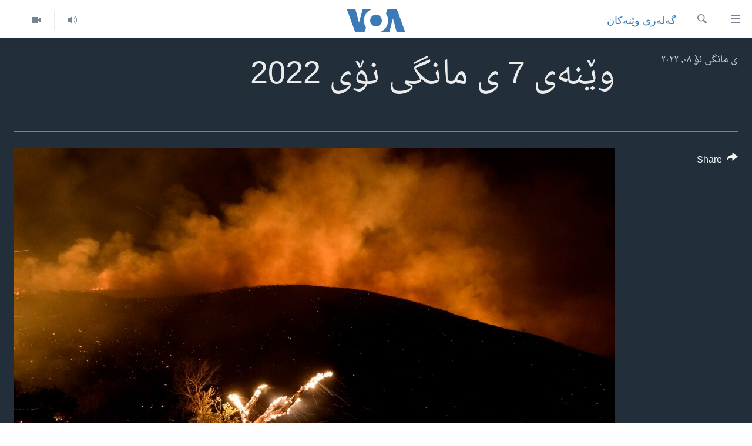

--- FILE ---
content_type: text/html; charset=utf-8
request_url: https://www.dengiamerika.com/a/september-7-2022-day-in-photos/6736322/p1.html
body_size: 10118
content:

<!DOCTYPE html>
<html lang="ku" dir="rtl" class="no-js">
<head>
<link href="/Content/responsive/VOA/ku-CKB/VOA-ku-CKB.css?&amp;av=0.0.0.0&amp;cb=306" rel="stylesheet"/>
<script src="https://tags.dengiamerika.com/voa-pangea/prod/utag.sync.js"></script> <script type='text/javascript' src='https://www.youtube.com/iframe_api' async></script>
<script type="text/javascript">
//a general 'js' detection, must be on top level in <head>, due to CSS performance
document.documentElement.className = "js";
var cacheBuster = "306";
var appBaseUrl = "/";
var imgEnhancerBreakpoints = [0, 144, 256, 408, 650, 1023, 1597];
var isLoggingEnabled = false;
var isPreviewPage = false;
var isLivePreviewPage = false;
if (!isPreviewPage) {
window.RFE = window.RFE || {};
window.RFE.cacheEnabledByParam = window.location.href.indexOf('nocache=1') === -1;
const url = new URL(window.location.href);
const params = new URLSearchParams(url.search);
// Remove the 'nocache' parameter
params.delete('nocache');
// Update the URL without the 'nocache' parameter
url.search = params.toString();
window.history.replaceState(null, '', url.toString());
} else {
window.addEventListener('load', function() {
const links = window.document.links;
for (let i = 0; i < links.length; i++) {
links[i].href = '#';
links[i].target = '_self';
}
})
}
var pwaEnabled = false;
var swCacheDisabled;
</script>
<meta charset="utf-8" />
<title>وێنەی 7 ی مانگی نۆی 2022</title>
<meta name="description" content=" - page ١" />
<meta name="keywords" content="گه‌له‌ری وێنه‌کان" />
<meta name="viewport" content="width=device-width, initial-scale=1.0" />
<meta http-equiv="X-UA-Compatible" content="IE=edge" />
<meta name="robots" content="max-image-preview:large"><meta property="fb:pages" content="274466905875" />
<meta name="msvalidate.01" content="3286EE554B6F672A6F2E608C02343C0E" />
<link href="https://www.voanews.com/a/september-7-2022-day-in-photos/6735170.html" rel="canonical" />
<meta name="apple-mobile-web-app-title" content="VOA" />
<meta name="apple-mobile-web-app-status-bar-style" content="black" />
<meta name="apple-itunes-app" content="app-id=632618796, app-argument=//6736322.rtl" />
<meta content="وێنەی 7 ی مانگی نۆی 2022" property="og:title" />
<meta content="article" property="og:type" />
<meta content="https://www.dengiamerika.com/a/september-7-2022-day-in-photos/6736322.html" property="og:url" />
<meta content="Voice of America" property="og:site_name" />
<meta content="https://www.facebook.com/VOAKurdish/" property="article:publisher" />
<meta content="https://gdb.voanews.com/00eb0000-0aff-0242-04d4-08da90f6faa8_cx0_cy10_cw0_w1200_h630.jpg" property="og:image" />
<meta content="1200" property="og:image:width" />
<meta content="630" property="og:image:height" />
<meta content="1335864623160936" property="fb:app_id" />
<meta content="gallery" name="twitter:card" />
<meta content="@VOAKurdish" name="twitter:site" />
<meta content="https://gdb.voanews.com/00eb0000-0aff-0242-04d4-08da90f6faa8_cx0_cy10_cw0_w1200_h630.jpg" name="twitter:image" />
<meta content="وێنەی 7 ی مانگی نۆی 2022" name="twitter:title" />
<meta content="" name="twitter:description" />
<link rel="amphtml" href="https://www.dengiamerika.com/amp/september-7-2022-day-in-photos/6736322.html" />
<script type="application/ld+json">{"articleSection":"گه‌له‌ری وێنه‌کان","isAccessibleForFree":true,"headline":"وێنەی 7 ی مانگی نۆی 2022","inLanguage":"ku-CKB","keywords":"گه‌له‌ری وێنه‌کان","author":{"@type":"Person","name":"VOA"},"datePublished":"2022-09-08 12:33:51Z","dateModified":"2022-09-08 12:33:51Z","publisher":{"logo":{"width":512,"height":220,"@type":"ImageObject","url":"https://www.dengiamerika.com/Content/responsive/VOA/ku-CKB/img/logo.png"},"@type":"NewsMediaOrganization","url":"https://www.dengiamerika.com","sameAs":["https://www.facebook.com/VOAKurdish/","https://twitter.com/VOAKurdish","https://www.youtube.com/c/VOAKurdish","https://www.instagram.com/voakurdish/"],"name":"دەنگی ئەمەریکا | Dengî Amerîka | VOA Kurdish","alternateName":""},"@context":"https://schema.org","@type":"NewsArticle","mainEntityOfPage":"https://www.dengiamerika.com/a/september-7-2022-day-in-photos/6736322.html","url":"https://www.dengiamerika.com/a/september-7-2022-day-in-photos/6736322.html","description":"","image":{"width":1080,"height":608,"@type":"ImageObject","url":"https://gdb.voanews.com/00eb0000-0aff-0242-04d4-08da90f6faa8_cx0_cy10_cw0_w1080_h608.jpg"},"name":"وێنەی 7 ی مانگی نۆی 2022"}</script>
<script src="/Scripts/responsive/infographics.b?v=dVbZ-Cza7s4UoO3BqYSZdbxQZVF4BOLP5EfYDs4kqEo1&amp;av=0.0.0.0&amp;cb=306"></script>
<script src="/Scripts/responsive/loader.b?v=Q26XNwrL6vJYKjqFQRDnx01Lk2pi1mRsuLEaVKMsvpA1&amp;av=0.0.0.0&amp;cb=306"></script>
<link rel="icon" type="image/svg+xml" href="/Content/responsive/VOA/img/webApp/favicon.svg" />
<link rel="alternate icon" href="/Content/responsive/VOA/img/webApp/favicon.ico" />
<link rel="apple-touch-icon" sizes="152x152" href="/Content/responsive/VOA/img/webApp/ico-152x152.png" />
<link rel="apple-touch-icon" sizes="144x144" href="/Content/responsive/VOA/img/webApp/ico-144x144.png" />
<link rel="apple-touch-icon" sizes="114x114" href="/Content/responsive/VOA/img/webApp/ico-114x114.png" />
<link rel="apple-touch-icon" sizes="72x72" href="/Content/responsive/VOA/img/webApp/ico-72x72.png" />
<link rel="apple-touch-icon-precomposed" href="/Content/responsive/VOA/img/webApp/ico-57x57.png" />
<link rel="icon" sizes="192x192" href="/Content/responsive/VOA/img/webApp/ico-192x192.png" />
<link rel="icon" sizes="128x128" href="/Content/responsive/VOA/img/webApp/ico-128x128.png" />
<meta name="msapplication-TileColor" content="#ffffff" />
<meta name="msapplication-TileImage" content="/Content/responsive/VOA/img/webApp/ico-144x144.png" />
<link rel="alternate" type="application/rss+xml" title="VOA - Top Stories [RSS]" href="/api/" />
<link rel="sitemap" type="application/rss+xml" href="/sitemap.xml" />
</head>
<body class=" nav-no-loaded cc_theme pg-media pg-photoblog js-category-to-nav nojs-images ">
<script type="text/javascript" >
var analyticsData = {url:"https://www.dengiamerika.com/a/september-7-2022-day-in-photos/6736322.html",property_id:"471",article_uid:"6736322",page_title:"وێنەی 7 ی مانگی نۆی 2022",page_type:"photo gallery",content_type:"photo",subcontent_type:"photo gallery",last_modified:"2022-09-08 12:33:51Z",pub_datetime:"2022-09-08 12:33:51Z",pub_year:"2022",pub_month:"09",pub_day:"08",pub_hour:"12",pub_weekday:"Thursday",section:"گه‌له‌ری وێنه‌کان",english_section:"photo-galleries",byline:"",categories:"photo-galleries",domain:"www.dengiamerika.com",language:"Kurdish",language_service:"VOA Kurdish",platform:"web",copied:"yes",copied_article:"6735170|415|VOA - English|2022-09-07",copied_title:"September 7, 2022",runs_js:"Yes",cms_release:"8.44.0.0.306",enviro_type:"prod",slug:"september-7-2022-day-in-photos",entity:"VOA",short_language_service:"KRDS",platform_short:"W",page_name:"وێنەی 7 ی مانگی نۆی 2022"};
</script>
<noscript><iframe src="https://www.googletagmanager.com/ns.html?id=GTM-N8MP7P" height="0" width="0" style="display:none;visibility:hidden"></iframe></noscript><script type="text/javascript" data-cookiecategory="analytics">
var gtmEventObject = Object.assign({}, analyticsData, {event: 'page_meta_ready'});window.dataLayer = window.dataLayer || [];window.dataLayer.push(gtmEventObject);
if (top.location === self.location) { //if not inside of an IFrame
var renderGtm = "true";
if (renderGtm === "true") {
(function(w,d,s,l,i){w[l]=w[l]||[];w[l].push({'gtm.start':new Date().getTime(),event:'gtm.js'});var f=d.getElementsByTagName(s)[0],j=d.createElement(s),dl=l!='dataLayer'?'&l='+l:'';j.async=true;j.src='//www.googletagmanager.com/gtm.js?id='+i+dl;f.parentNode.insertBefore(j,f);})(window,document,'script','dataLayer','GTM-N8MP7P');
}
}
</script>
<!--Analytics tag js version start-->
<script type="text/javascript" data-cookiecategory="analytics">
var utag_data = Object.assign({}, analyticsData, {});
if(typeof(TealiumTagFrom)==='function' && typeof(TealiumTagSearchKeyword)==='function') {
var utag_from=TealiumTagFrom();var utag_searchKeyword=TealiumTagSearchKeyword();
if(utag_searchKeyword!=null && utag_searchKeyword!=='' && utag_data["search_keyword"]==null) utag_data["search_keyword"]=utag_searchKeyword;if(utag_from!=null && utag_from!=='') utag_data["from"]=TealiumTagFrom();}
if(window.top!== window.self&&utag_data.page_type==="snippet"){utag_data.page_type = 'iframe';}
try{if(window.top!==window.self&&window.self.location.hostname===window.top.location.hostname){utag_data.platform = 'self-embed';utag_data.platform_short = 'se';}}catch(e){if(window.top!==window.self&&window.self.location.search.includes("platformType=self-embed")){utag_data.platform = 'cross-promo';utag_data.platform_short = 'cp';}}
(function(a,b,c,d){ a="https://tags.dengiamerika.com/voa-pangea/prod/utag.js"; b=document;c="script";d=b.createElement(c);d.src=a;d.type="text/java"+c;d.async=true; a=b.getElementsByTagName(c)[0];a.parentNode.insertBefore(d,a); })();
</script>
<!--Analytics tag js version end-->
<!-- Analytics tag management NoScript -->
<noscript>
<img style="position: absolute; border: none;" src="https://ssc.dengiamerika.com/b/ss/bbgprod,bbgentityvoa/1/G.4--NS/1111976719?pageName=voa%3akrds%3aw%3aphoto%20gallery%3a%d9%88%db%8e%d9%86%db%95%db%8c%207%20%db%8c%20%d9%85%d8%a7%d9%86%da%af%db%8c%20%d9%86%db%86%db%8c%202022&amp;c6=%d9%88%db%8e%d9%86%db%95%db%8c%207%20%db%8c%20%d9%85%d8%a7%d9%86%da%af%db%8c%20%d9%86%db%86%db%8c%202022&amp;v36=8.44.0.0.306&amp;v6=D=c6&amp;g=https%3a%2f%2fwww.dengiamerika.com%2fa%2fseptember-7-2022-day-in-photos%2f6736322.html&amp;c1=D=g&amp;v1=D=g&amp;events=event1&amp;c16=voa%20kurdish&amp;v16=D=c16&amp;c5=photo-galleries&amp;v5=D=c5&amp;ch=%da%af%d9%87%e2%80%8c%d9%84%d9%87%e2%80%8c%d8%b1%db%8c%20%d9%88%db%8e%d9%86%d9%87%e2%80%8c%da%a9%d8%a7%d9%86&amp;c15=kurdish&amp;v15=D=c15&amp;c4=photo&amp;v4=D=c4&amp;c14=6736322&amp;v14=D=c14&amp;v20=no&amp;c17=web&amp;v17=D=c17&amp;mcorgid=518abc7455e462b97f000101%40adobeorg&amp;server=www.dengiamerika.com&amp;pageType=D=c4&amp;ns=bbg&amp;v29=D=server&amp;v25=voa&amp;v30=471&amp;v105=D=User-Agent " alt="analytics" width="1" height="1" /></noscript>
<!-- End of Analytics tag management NoScript -->
<!--*** Accessibility links - For ScreenReaders only ***-->
<section>
<div class="sr-only">
<h2>Accessibility links</h2>
<ul>
<li><a href="#content" data-disable-smooth-scroll="1">به‌ره‌و سه‌ره‌کی</a></li>
<li><a href="#navigation" data-disable-smooth-scroll="1">به‌ره‌و لیستی سه‌ره‌کی</a></li>
<li><a href="#txtHeaderSearch" data-disable-smooth-scroll="1">به‌ره‌و به‌شی گه‌ڕان</a></li>
</ul>
</div>
</section>
<div dir="rtl">
<div id="page">
<aside>
<div class="c-lightbox overlay-modal">
<div class="c-lightbox__intro">
<h2 class="c-lightbox__intro-title"></h2>
<button class="btn btn--rounded c-lightbox__btn c-lightbox__intro-next" title="پاش">
<span class="ico ico--rounded ico-chevron-forward"></span>
<span class="sr-only">پاش</span>
</button>
</div>
<div class="c-lightbox__nav">
<button class="btn btn--rounded c-lightbox__btn c-lightbox__btn--close" title="دایبخه‌">
<span class="ico ico--rounded ico-close"></span>
<span class="sr-only">دایبخه‌</span>
</button>
<button class="btn btn--rounded c-lightbox__btn c-lightbox__btn--prev" title="پێشوو">
<span class="ico ico--rounded ico-chevron-backward"></span>
<span class="sr-only">پێشوو</span>
</button>
<button class="btn btn--rounded c-lightbox__btn c-lightbox__btn--next" title="پاش">
<span class="ico ico--rounded ico-chevron-forward"></span>
<span class="sr-only">پاش</span>
</button>
</div>
<div class="c-lightbox__content-wrap">
<figure class="c-lightbox__content">
<span class="c-spinner c-spinner--lightbox">
<img src="/Content/responsive/img/player-spinner.png"
alt="please wait"
title="please wait" />
</span>
<div class="c-lightbox__img">
<div class="thumb">
<img src="" alt="" />
</div>
</div>
<figcaption>
<div class="c-lightbox__info c-lightbox__info--foot">
<span class="c-lightbox__counter"></span>
<span class="caption c-lightbox__caption"></span>
</div>
</figcaption>
</figure>
</div>
<div class="hidden">
<div class="content-advisory__box content-advisory__box--lightbox">
<span class="content-advisory__box-text">This image contains sensitive content which some people may find offensive or disturbing.</span>
<button class="btn btn--transparent content-advisory__box-btn m-t-md" value="text" type="button">
<span class="btn__text">
Click to reveal
</span>
</button>
</div>
</div>
</div>
<div class="print-dialogue">
<div class="container">
<h3 class="print-dialogue__title section-head">Print Options:</h3>
<div class="print-dialogue__opts">
<ul class="print-dialogue__opt-group">
<li class="form__group form__group--checkbox">
<input class="form__check " id="checkboxImages" name="checkboxImages" type="checkbox" checked="checked" />
<label for="checkboxImages" class="form__label m-t-md">Images</label>
</li>
<li class="form__group form__group--checkbox">
<input class="form__check " id="checkboxMultimedia" name="checkboxMultimedia" type="checkbox" checked="checked" />
<label for="checkboxMultimedia" class="form__label m-t-md">Multimedia</label>
</li>
</ul>
<ul class="print-dialogue__opt-group">
<li class="form__group form__group--checkbox">
<input class="form__check " id="checkboxEmbedded" name="checkboxEmbedded" type="checkbox" checked="checked" />
<label for="checkboxEmbedded" class="form__label m-t-md">Embedded Content</label>
</li>
<li class="form__group form__group--checkbox">
<input class="form__check " id="checkboxComments" name="checkboxComments" type="checkbox" />
<label for="checkboxComments" class="form__label m-t-md">Comments</label>
</li>
</ul>
</div>
<div class="print-dialogue__buttons">
<button class="btn btn--secondary close-button" type="button" title="مه‌یکه‌">
<span class="btn__text ">مه‌یکه‌</span>
</button>
<button class="btn btn-cust-print m-l-sm" type="button" title="Print">
<span class="btn__text ">Print</span>
</button>
</div>
</div>
</div>
<div class="ctc-message pos-fix">
<div class="ctc-message__inner">Link has been copied to clipboard</div>
</div>
</aside>
<div class="hdr-20 hdr-20--big">
<div class="hdr-20__inner">
<div class="hdr-20__max pos-rel">
<div class="hdr-20__side hdr-20__side--primary d-flex">
<label data-for="main-menu-ctrl" data-switcher-trigger="true" data-switch-target="main-menu-ctrl" class="burger hdr-trigger pos-rel trans-trigger" data-trans-evt="click" data-trans-id="menu">
<span class="ico ico-close hdr-trigger__ico hdr-trigger__ico--close burger__ico burger__ico--close"></span>
<span class="ico ico-menu hdr-trigger__ico hdr-trigger__ico--open burger__ico burger__ico--open"></span>
</label>
<div class="menu-pnl pos-fix trans-target" data-switch-target="main-menu-ctrl" data-trans-id="menu">
<div class="menu-pnl__inner">
<nav class="main-nav menu-pnl__item menu-pnl__item--first">
<ul class="main-nav__list accordeon" data-analytics-tales="false" data-promo-name="link" data-location-name="nav,secnav">
<li class="main-nav__item">
<a class="main-nav__item-name main-nav__item-name--link" href="http://m.dengiamerika.com/" title="سه‌ره‌کی" >سه‌ره‌کی</a>
</li>
<li class="main-nav__item">
<a class="main-nav__item-name main-nav__item-name--link" href="/p/7391.html" title="ئه‌مه‌ریکا" data-item-name="us-section" >ئه‌مه‌ریکا</a>
</li>
<li class="main-nav__item">
<a class="main-nav__item-name main-nav__item-name--link" href="/p/7390.html" title="هه‌رێمه‌ کوردیـیه‌کان" data-item-name="kurdish-section" >هه‌رێمه‌ کوردیـیه‌کان</a>
</li>
<li class="main-nav__item accordeon__item" data-switch-target="menu-item-1253">
<label class="main-nav__item-name main-nav__item-name--label accordeon__control-label" data-switcher-trigger="true" data-for="menu-item-1253">
ڕۆژهه‌ڵاتی ناوه‌ڕاست
<span class="ico ico-chevron-down main-nav__chev"></span>
</label>
<div class="main-nav__sub-list">
<a class="main-nav__item-name main-nav__item-name--link main-nav__item-name--sub" href="/p/7393.html" title="عێراق" data-item-name="iraq-section" >عێراق</a>
<a class="main-nav__item-name main-nav__item-name--link main-nav__item-name--sub" href="/p/7394.html" title="ئێران" data-item-name="iran-section" >ئێران</a>
<a class="main-nav__item-name main-nav__item-name--link main-nav__item-name--sub" href="/p/7396.html" title="سوریا" data-item-name="syria-section" >سوریا</a>
<a class="main-nav__item-name main-nav__item-name--link main-nav__item-name--sub" href="/p/7397.html" title="تورکیا" data-item-name="turkey-section" >تورکیا</a>
<a class="main-nav__item-name main-nav__item-name--link main-nav__item-name--sub" href="/p/7398.html" title="وڵاتانی دیکه‌" data-item-name="mideast-section" >وڵاتانی دیکه‌</a>
</div>
</li>
<li class="main-nav__item">
<a class="main-nav__item-name main-nav__item-name--link" href="/p/7401.html" title="جیهان" data-item-name="world-section" >جیهان</a>
</li>
<li class="main-nav__item accordeon__item" data-switch-target="menu-item-1257">
<label class="main-nav__item-name main-nav__item-name--label accordeon__control-label" data-switcher-trigger="true" data-for="menu-item-1257">
به‌رنامه‌کانی ڕادیۆ
<span class="ico ico-chevron-down main-nav__chev"></span>
</label>
<div class="main-nav__sub-list">
<a class="main-nav__item-name main-nav__item-name--link main-nav__item-name--sub" href="/z/3692" title="له‌گه‌ڵ ڕووداوه‌کاندا" data-item-name="events" >له‌گه‌ڵ ڕووداوه‌کاندا</a>
<a class="main-nav__item-name main-nav__item-name--link main-nav__item-name--sub" href="/z/2460" title="هه‌له‌و واشنتن" data-item-name="hello-washington" >هه‌له‌و واشنتن</a>
<a class="main-nav__item-name main-nav__item-name--link main-nav__item-name--sub" href="/z/3530" title="مێزگرد" data-item-name="round_table" >مێزگرد</a>
<a class="main-nav__item-name main-nav__item-name--link main-nav__item-name--sub" href="/z/2199" title="زانست و ته‌کنه‌لۆجیا" data-item-name="science-technology" >زانست و ته‌کنه‌لۆجیا</a>
<a class="main-nav__item-name main-nav__item-name--link main-nav__item-name--sub" href="/z/4841" title="ژیان لە فەرهەنگدا" data-item-name="life-culture" >ژیان لە فەرهەنگدا</a>
</div>
</li>
<li class="main-nav__item">
<a class="main-nav__item-name main-nav__item-name--link" href="/p/5789.html" title="شەپـۆلەکان" data-item-name="frequencies-mobile" >شەپـۆلەکان</a>
</li>
<li class="main-nav__item">
<a class="main-nav__item-name main-nav__item-name--link" href="/p/3941.html" title="په‌‌یوه‌ندیمان پـێوه بكه‌ن" data-item-name="contact-us-section" >په‌‌یوه‌ندیمان پـێوه بكه‌ن</a>
</li>
<li class="main-nav__item">
<a class="main-nav__item-name main-nav__item-name--link" href="https://editorials.voa.gov/z/6202" title="سه‌رگوتار" >سه‌رگوتار</a>
</li>
<li class="main-nav__item">
<a class="main-nav__item-name main-nav__item-name--link" href="https://www.dengeamerika.com/" title="کرمانجی" target="_blank" rel="noopener">کرمانجی</a>
</li>
</ul>
</nav>
<div class="menu-pnl__item">
<a href="https://learningenglish.voanews.com/" class="menu-pnl__item-link" alt="Learning English">Learning English</a>
</div>
<div class="menu-pnl__item menu-pnl__item--social">
<h5 class="menu-pnl__sub-head">Follow Us</h5>
<a href="https://www.facebook.com/VOAKurdish/" title="https://www.facebook.com/VOAKurdish/" data-analytics-text="follow_on_facebook" class="btn btn--rounded btn--social-inverted menu-pnl__btn js-social-btn btn-facebook" target="_blank" rel="noopener">
<span class="ico ico-facebook-alt ico--rounded"></span>
</a>
<a href="https://www.instagram.com/voakurdish/" title="https://www.instagram.com/voakurdish/" data-analytics-text="follow_on_instagram" class="btn btn--rounded btn--social-inverted menu-pnl__btn js-social-btn btn-instagram" target="_blank" rel="noopener">
<span class="ico ico-instagram ico--rounded"></span>
</a>
<a href="https://twitter.com/VOAKurdish" title="https://twitter.com/VOAKurdish" data-analytics-text="follow_on_twitter" class="btn btn--rounded btn--social-inverted menu-pnl__btn js-social-btn btn-twitter" target="_blank" rel="noopener">
<span class="ico ico-twitter ico--rounded"></span>
</a>
<a href="https://www.youtube.com/c/VOAKurdish" title="Follow us on Youtube" data-analytics-text="follow_on_youtube" class="btn btn--rounded btn--social-inverted menu-pnl__btn js-social-btn btn-youtube" target="_blank" rel="noopener">
<span class="ico ico-youtube ico--rounded"></span>
</a>
<a href="https://telegram.me/dengiamerika" title="Follow us on Telegram" data-analytics-text="follow_on_telegram" class="btn btn--rounded btn--social-inverted menu-pnl__btn js-social-btn btn-telegram" target="_blank" rel="noopener">
<span class="ico ico-telegram ico--rounded"></span>
</a>
</div>
<div class="menu-pnl__item">
<a href="/navigation/allsites" class="menu-pnl__item-link">
<span class="ico ico-languages "></span>
زمانه‌کان
</a>
</div>
</div>
</div>
<label data-for="top-search-ctrl" data-switcher-trigger="true" data-switch-target="top-search-ctrl" class="top-srch-trigger hdr-trigger">
<span class="ico ico-close hdr-trigger__ico hdr-trigger__ico--close top-srch-trigger__ico top-srch-trigger__ico--close"></span>
<span class="ico ico-search hdr-trigger__ico hdr-trigger__ico--open top-srch-trigger__ico top-srch-trigger__ico--open"></span>
</label>
<div class="srch-top srch-top--in-header" data-switch-target="top-search-ctrl">
<div class="container">
<form action="/s" class="srch-top__form srch-top__form--in-header" id="form-topSearchHeader" method="get" role="search"><label for="txtHeaderSearch" class="sr-only">گه‌ڕان</label>
<input type="text" id="txtHeaderSearch" name="k" placeholder="گه‌ڕان له‌ ناو تێکستدا" accesskey="s" value="" class="srch-top__input analyticstag-event" onkeydown="if (event.keyCode === 13) { FireAnalyticsTagEventOnSearch('search', $dom.get('#txtHeaderSearch')[0].value) }" />
<button title="گه‌ڕان" type="submit" class="btn btn--top-srch analyticstag-event" onclick="FireAnalyticsTagEventOnSearch('search', $dom.get('#txtHeaderSearch')[0].value) ">
<span class="ico ico-search"></span>
</button></form>
</div>
</div>
<a href="/" class="main-logo-link">
<img src="/Content/responsive/VOA/ku-CKB/img/logo-compact.svg" class="main-logo main-logo--comp" alt="site logo">
<img src="/Content/responsive/VOA/ku-CKB/img/logo.svg" class="main-logo main-logo--big" alt="site logo">
</a>
</div>
<div class="hdr-20__side hdr-20__side--secondary d-flex">
<a href="/z/2478" title="Video" class="hdr-20__secondary-item" data-item-name="video">
<span class="ico ico-video hdr-20__secondary-icon"></span>
</a>
<a href="/z/2445" title="Audio" class="hdr-20__secondary-item" data-item-name="audio">
<span class="ico ico-audio hdr-20__secondary-icon"></span>
</a>
<a href="/s" title="گه‌ڕان" class="hdr-20__secondary-item hdr-20__secondary-item--search" data-item-name="search">
<span class="ico ico-search hdr-20__secondary-icon hdr-20__secondary-icon--search"></span>
</a>
<div class="srch-bottom">
<form action="/s" class="srch-bottom__form d-flex" id="form-bottomSearch" method="get" role="search"><label for="txtSearch" class="sr-only">گه‌ڕان</label>
<input type="search" id="txtSearch" name="k" placeholder="گه‌ڕان له‌ ناو تێکستدا" accesskey="s" value="" class="srch-bottom__input analyticstag-event" onkeydown="if (event.keyCode === 13) { FireAnalyticsTagEventOnSearch('search', $dom.get('#txtSearch')[0].value) }" />
<button title="گه‌ڕان" type="submit" class="btn btn--bottom-srch analyticstag-event" onclick="FireAnalyticsTagEventOnSearch('search', $dom.get('#txtSearch')[0].value) ">
<span class="ico ico-search"></span>
</button></form>
</div>
</div>
<img src="/Content/responsive/VOA/ku-CKB/img/logo-print.gif" class="logo-print" alt="site logo">
<img src="/Content/responsive/VOA/ku-CKB/img/logo-print_color.png" class="logo-print logo-print--color" alt="site logo">
</div>
</div>
</div>
<script>
if (document.body.className.indexOf('pg-home') > -1) {
var nav2In = document.querySelector('.hdr-20__inner');
var nav2Sec = document.querySelector('.hdr-20__side--secondary');
var secStyle = window.getComputedStyle(nav2Sec);
if (nav2In && window.pageYOffset < 150 && secStyle['position'] !== 'fixed') {
nav2In.classList.add('hdr-20__inner--big')
}
}
</script>
<div class="c-hlights c-hlights--breaking c-hlights--no-item" data-hlight-display="mobile,desktop">
<div class="c-hlights__wrap container p-0">
<div class="c-hlights__nav">
<a role="button" href="#" title="پێشوو">
<span class="ico ico-chevron-backward m-0"></span>
<span class="sr-only">پێشوو</span>
</a>
<a role="button" href="#" title="پاش">
<span class="ico ico-chevron-forward m-0"></span>
<span class="sr-only">پاش</span>
</a>
</div>
<span class="c-hlights__label">
<span class="">بەپەلە</span>
<span class="switcher-trigger">
<label data-for="more-less-1" data-switcher-trigger="true" class="switcher-trigger__label switcher-trigger__label--more p-b-0" title="بابه‌تی زیاتر">
<span class="ico ico-chevron-down"></span>
</label>
<label data-for="more-less-1" data-switcher-trigger="true" class="switcher-trigger__label switcher-trigger__label--less p-b-0" title="Show less">
<span class="ico ico-chevron-up"></span>
</label>
</span>
</span>
<ul class="c-hlights__items switcher-target" data-switch-target="more-less-1">
</ul>
</div>
</div> <div id="content">
<div class="media-container">
<div class="container">
<div class="hdr-container row">
<div class="col-category col-xs-12 col-md-2 pull-left"> <div class="category js-category">
<a class="" href="/z/2206">گه‌له‌ری وێنه‌کان</a> </div>
</div><div class="col-title col-xs-12 col-md-10 pull-right"> <h1 class="">
وێنەی 7 ی مانگی نۆی 2022
</h1>
</div><div class="col-publishing-details col-xs-12 col-sm-12 col-md-2 pull-left"> <div class="publishing-details ">
<div class="published">
<span class="date" >
<time pubdate="pubdate" datetime="2022-09-08T15:33:51+03:00">
ی مانگی نۆ ٠٨, ٢٠٢٢
</time>
</span>
</div>
</div>
</div><div class="col-title col-xs-12 col-md-10 pull-right content-offset"> <div id="article-content">
<div class="wsw">
</div>
</div>
</div><div class="col-lg-12 separator"> <div class="separator">
<hr class="title-line" />
</div>
</div>
<div class="col-multimedia col-xs-12 col-md-10 pull-right">
<div id="galleryItems">
<figure class="media-pholder gallery-item js-media-expand">
<div class="img-wrap img-wrap--gallery">
<div class="thumb">
<img src="https://gdb.voanews.com/00eb0000-0aff-0242-04d4-08da90f6faa8_w1024_q10_s.jpg" alt="Wind whips embers from a burning tree during a wildfire, near Hemet, California, Sept. 6, 2022." class="img-wrap--gallery" />
</div>
</div>
<figcaption>
<div class="img-desc img-desc--inverted d-flex">
<span class="img-number">٥</span>
<span class="caption caption--inverted">Wind whips embers from a burning tree during a wildfire, near Hemet, California, Sept. 6, 2022.</span>
</div>
</figcaption>
</figure>
<figure class="media-pholder gallery-item js-media-expand">
<div class="img-wrap img-wrap--gallery">
<div class="thumb">
<img src="https://gdb.voanews.com/09d40000-0a00-0242-a27a-08da90f6fac1_w1024_q10_s.jpg" alt="Construction workers walk past a mural in Phnom Penh, Cambodia, Sept. 6, 2022." class="img-wrap--gallery" />
</div>
</div>
<figcaption>
<div class="img-desc img-desc--inverted d-flex">
<span class="img-number">٦</span>
<span class="caption caption--inverted">Construction workers walk past a mural in Phnom Penh, Cambodia, Sept. 6, 2022.</span>
</div>
</figcaption>
</figure>
<figure class="media-pholder gallery-item js-media-expand">
<div class="img-wrap img-wrap--gallery">
<div class="thumb">
<img src="https://gdb.voanews.com/00eb0000-0aff-0242-e4a5-08da90f702e4_w1024_q10_s.jpg" alt="Olof Wood walks across reef-like structures called microbialites, exposed by receding waters at the Great Salt Lake, Sept. 6, 2022, near Salt Lake City.&amp;nbsp;A blistering heat wave is breaking records in Utah, where temperatures hit 105&amp;deg;&amp;nbsp;F (40.5&amp;deg;&amp;nbsp;C), making it the hottest September day recorded going back to 1874." class="img-wrap--gallery" />
</div>
</div>
<figcaption>
<div class="img-desc img-desc--inverted d-flex">
<span class="img-number">٧</span>
<span class="caption caption--inverted">Olof Wood walks across reef-like structures called microbialites, exposed by receding waters at the Great Salt Lake, Sept. 6, 2022, near Salt Lake City.&nbsp;A blistering heat wave is breaking records in Utah, where temperatures hit 105&deg;&nbsp;F (40.5&deg;&nbsp;C), making it the hottest September day recorded going back to 1874.</span>
</div>
</figcaption>
</figure>
<figure class="media-pholder gallery-item js-media-expand">
<div class="img-wrap img-wrap--gallery">
<div class="thumb">
<img src="https://gdb.voanews.com/09d40000-0a00-0242-40e1-08da90f703c4_w1024_q10_s.jpg" alt="New British Health Secretary and Deputy Prime Minister Therese Coffey walks next to Larry the cat at Number 10 Downing Street in London, Sept. 6, 2022. " class="img-wrap--gallery" />
</div>
</div>
<figcaption>
<div class="img-desc img-desc--inverted d-flex">
<span class="img-number">٨</span>
<span class="caption caption--inverted">New British Health Secretary and Deputy Prime Minister Therese Coffey walks next to Larry the cat at Number 10 Downing Street in London, Sept. 6, 2022. </span>
</div>
</figcaption>
</figure>
<p class="buttons btn--load-more">
<a class="btn link-showMore btn__text" data-ajax="true" data-ajax-method="GET" data-ajax-mode="after" data-ajax-update="#galleryItems" data-ajax-url="/a/september-7-2022-day-in-photos/6736322/p2.html?wjs=1" href="/a/september-7-2022-day-in-photos/6736322/p2.html">زیاتر نیشـان بده‌</a>
</p>
</div>
</div>
<div class="col-xs-12 col-md-2 pull-left article-share pos-rel">
<div class="share--box">
<div class="sticky-share-container" style="display:none">
<div class="container">
<a href="https://www.dengiamerika.com" id="logo-sticky-share">&nbsp;</a>
<div class="pg-title pg-title--sticky-share">
وێنەی 7 ی مانگی نۆی 2022
</div>
<div class="sticked-nav-actions">
<!--This part is for sticky navigation display-->
<p class="buttons link-content-sharing p-0 ">
<button class="btn btn--link btn-content-sharing p-t-0 " id="btnContentSharing" value="text" role="Button" type="" title="ڕێگه‌ی دیکه‌ی شێرکردن">
<span class="ico ico-share ico--l"></span>
<span class="btn__text ">
Share
</span>
</button>
</p>
<aside class="content-sharing js-content-sharing js-content-sharing--apply-sticky content-sharing--sticky"
role="complementary"
data-share-url="/a/september-7-2022-day-in-photos/6736322.html" data-share-title="وێنەی 7 ی مانگی نۆی 2022" data-share-text="">
<div class="content-sharing__popover">
<h6 class="content-sharing__title">Share</h6>
<button href="#close" id="btnCloseSharing" class="btn btn--text-like content-sharing__close-btn">
<span class="ico ico-close ico--l"></span>
</button>
<ul class="content-sharing__list">
<li class="content-sharing__item">
<div class="ctc ">
<input type="text" class="ctc__input" readonly="readonly">
<a href="" js-href="/a/september-7-2022-day-in-photos/6736322.html" class="content-sharing__link ctc__button">
<span class="ico ico-copy-link ico--rounded ico--s"></span>
<span class="content-sharing__link-text">Copy link</span>
</a>
</div>
</li>
<li class="content-sharing__item">
<a href="https://facebook.com/sharer.php?u=%2fa%2fseptember-7-2022-day-in-photos%2f6736322.html"
data-analytics-text="share_on_facebook"
title="Facebook" target="_blank"
class="content-sharing__link js-social-btn">
<span class="ico ico-facebook ico--rounded ico--s"></span>
<span class="content-sharing__link-text">Facebook</span>
</a>
</li>
<li class="content-sharing__item">
<a href="https://twitter.com/share?url=%2fa%2fseptember-7-2022-day-in-photos%2f6736322.html&amp;text=%d9%88%db%8e%d9%86%db%95%db%8c+7+%db%8c+%d9%85%d8%a7%d9%86%da%af%db%8c+%d9%86%db%86%db%8c+2022"
data-analytics-text="share_on_twitter"
title="Twitter" target="_blank"
class="content-sharing__link js-social-btn">
<span class="ico ico-twitter ico--rounded ico--s"></span>
<span class="content-sharing__link-text">Twitter</span>
</a>
</li>
<li class="content-sharing__item">
<a href="https://telegram.me/share/url?url=%2fa%2fseptember-7-2022-day-in-photos%2f6736322.html"
data-analytics-text="share_on_telegram"
title="Telegram" target="_blank"
class="content-sharing__link js-social-btn">
<span class="ico ico-telegram ico--rounded ico--s"></span>
<span class="content-sharing__link-text">Telegram</span>
</a>
</li>
<li class="content-sharing__item">
<a href="mailto:?body=%2fa%2fseptember-7-2022-day-in-photos%2f6736322.html&amp;subject=وێنەی 7 ی مانگی نۆی 2022"
title="Email"
class="content-sharing__link ">
<span class="ico ico-email ico--rounded ico--s"></span>
<span class="content-sharing__link-text">Email</span>
</a>
</li>
</ul>
</div>
</aside>
</div>
</div>
</div>
<div class="links">
<p class="buttons link-content-sharing p-0 ">
<button class="btn btn--link btn-content-sharing p-t-0 " id="btnContentSharing" value="text" role="Button" type="" title="ڕێگه‌ی دیکه‌ی شێرکردن">
<span class="ico ico-share ico--l"></span>
<span class="btn__text ">
Share
</span>
</button>
</p>
<aside class="content-sharing js-content-sharing " role="complementary"
data-share-url="/a/september-7-2022-day-in-photos/6736322.html" data-share-title="وێنەی 7 ی مانگی نۆی 2022" data-share-text="">
<div class="content-sharing__popover">
<h6 class="content-sharing__title">Share</h6>
<button href="#close" id="btnCloseSharing" class="btn btn--text-like content-sharing__close-btn">
<span class="ico ico-close ico--l"></span>
</button>
<ul class="content-sharing__list">
<li class="content-sharing__item">
<div class="ctc ">
<input type="text" class="ctc__input" readonly="readonly">
<a href="" js-href="/a/september-7-2022-day-in-photos/6736322.html" class="content-sharing__link ctc__button">
<span class="ico ico-copy-link ico--rounded ico--l"></span>
<span class="content-sharing__link-text">Copy link</span>
</a>
</div>
</li>
<li class="content-sharing__item">
<a href="https://facebook.com/sharer.php?u=%2fa%2fseptember-7-2022-day-in-photos%2f6736322.html"
data-analytics-text="share_on_facebook"
title="Facebook" target="_blank"
class="content-sharing__link js-social-btn">
<span class="ico ico-facebook ico--rounded ico--l"></span>
<span class="content-sharing__link-text">Facebook</span>
</a>
</li>
<li class="content-sharing__item">
<a href="https://twitter.com/share?url=%2fa%2fseptember-7-2022-day-in-photos%2f6736322.html&amp;text=%d9%88%db%8e%d9%86%db%95%db%8c+7+%db%8c+%d9%85%d8%a7%d9%86%da%af%db%8c+%d9%86%db%86%db%8c+2022"
data-analytics-text="share_on_twitter"
title="Twitter" target="_blank"
class="content-sharing__link js-social-btn">
<span class="ico ico-twitter ico--rounded ico--l"></span>
<span class="content-sharing__link-text">Twitter</span>
</a>
</li>
<li class="content-sharing__item">
<a href="https://telegram.me/share/url?url=%2fa%2fseptember-7-2022-day-in-photos%2f6736322.html"
data-analytics-text="share_on_telegram"
title="Telegram" target="_blank"
class="content-sharing__link js-social-btn">
<span class="ico ico-telegram ico--rounded ico--l"></span>
<span class="content-sharing__link-text">Telegram</span>
</a>
</li>
<li class="content-sharing__item">
<a href="mailto:?body=%2fa%2fseptember-7-2022-day-in-photos%2f6736322.html&amp;subject=وێنەی 7 ی مانگی نۆی 2022"
title="Email"
class="content-sharing__link ">
<span class="ico ico-email ico--rounded ico--l"></span>
<span class="content-sharing__link-text">Email</span>
</a>
</li>
</ul>
</div>
</aside>
</div>
</div>
</div>
</div>
</div>
</div>
<div class="container" id="more-info">
<div class="body-container">
<div class="row">
<div data-lbox-embed-gallery="true">
<div data-lbox-gallery-item-src="https://gdb.voanews.com/00eb0000-0aff-0242-ec6f-08da90f6faa7_w1024_q10_s.jpg" data-lbox-gallery-item-title="Tibetan spiritual leader the Dalai Lama, center, in a yellow ceremonial hat, watches a welcome dance performed by Tibetan artists, as he arrives at the Tsuglagkhang Temple in Dharmsala, India." data-lbox-gallery-item-advisory="false"></div>
<div data-lbox-gallery-item-src="https://gdb.voanews.com/09d40000-0a00-0242-b68e-08da90f70987_w1024_q10_s.jpg" data-lbox-gallery-item-title="Australia&amp;#39;s Nick Kyrgios smashes his racket after his quarterfinal match against Russia&amp;#39;s Karen Khachanov at the U.S. Open tennis championships in New York." data-lbox-gallery-item-advisory="false"></div>
<div data-lbox-gallery-item-src="https://gdb.voanews.com/09d40000-0a00-0242-f900-08da90f70334_w1024_q10_s.jpg" data-lbox-gallery-item-title="Rescue workers evacuate quake-affected residents at the site of a landslide near Moxi town, following a 6.8-magnitude earthquake in Luding county, Ganzi Tibetan Autonomous Prefecture, Sichuan province, China, Sept. 6, 2022. " data-lbox-gallery-item-advisory="false"></div>
<div data-lbox-gallery-item-src="https://gdb.voanews.com/09d40000-0a00-0242-b68b-08da90f6fab1_w1024_q10_s.jpg" data-lbox-gallery-item-title="Workers carry a painting at the paintings&amp;#39; restoration site for the Notre Dame Cathedral on the outskirts of Paris, France, Sept. 6, 2022." data-lbox-gallery-item-advisory="false"></div>
<div data-lbox-gallery-item-src="https://gdb.voanews.com/00eb0000-0aff-0242-04d4-08da90f6faa8_w1024_q10_s.jpg" data-lbox-gallery-item-title="Wind whips embers from a burning tree during a wildfire, near Hemet, California, Sept. 6, 2022." data-lbox-gallery-item-advisory="false"></div>
<div data-lbox-gallery-item-src="https://gdb.voanews.com/09d40000-0a00-0242-a27a-08da90f6fac1_w1024_q10_s.jpg" data-lbox-gallery-item-title="Construction workers walk past a mural in Phnom Penh, Cambodia, Sept. 6, 2022." data-lbox-gallery-item-advisory="false"></div>
<div data-lbox-gallery-item-src="https://gdb.voanews.com/00eb0000-0aff-0242-e4a5-08da90f702e4_w1024_q10_s.jpg" data-lbox-gallery-item-title="Olof Wood walks across reef-like structures called microbialites, exposed by receding waters at the Great Salt Lake, Sept. 6, 2022, near Salt Lake City.&amp;nbsp;A blistering heat wave is breaking records in Utah, where temperatures hit 105&amp;deg;&amp;nbsp;F (40.5&amp;deg;&amp;nbsp;C), making it the hottest September day recorded going back to 1874." data-lbox-gallery-item-advisory="false"></div>
<div data-lbox-gallery-item-src="https://gdb.voanews.com/09d40000-0a00-0242-40e1-08da90f703c4_w1024_q10_s.jpg" data-lbox-gallery-item-title="New British Health Secretary and Deputy Prime Minister Therese Coffey walks next to Larry the cat at Number 10 Downing Street in London, Sept. 6, 2022. " data-lbox-gallery-item-advisory="false"></div>
<div data-lbox-gallery-item-src="https://gdb.voanews.com/00eb0000-0aff-0242-715a-08da90f70222_w1024_q10_s.jpg" data-lbox-gallery-item-title="Mads Pedersen of Denmark and Team Trek, right, sprints to win the 16th stage at the finish line, as Primoz Roglic of Slovenia, left back, falls in the final push during the Vuelta cycling race between San Lucar de Barrameda and Tomares, in Tomares, Spain, Sept. 6, 2022." data-lbox-gallery-item-advisory="false"></div>
</div>
<div class="col-xs-12 col-md-3 pull-right"> <div class="media-block-wrap">
<h2 class="section-head">بابه‌تی په‌یوه‌ندیدار</h2>
<div class="row">
<ul>
<li class="col-xs-12 col-sm-6 col-md-12 col-lg-12 mb-grid">
<div class="media-block ">
<a href="/a/september-6-2022-day-in-photos/6733722.html" class="img-wrap img-wrap--t-spac img-wrap--size-4 img-wrap--float" title="وێنەی 6 ی مانگی نۆی 2022">
<div class="thumb thumb16_9">
<noscript class="nojs-img">
<img src="https://gdb.voanews.com/09d40000-0a00-0242-9d0b-08da902ce27e_w100_r1.jpg" alt="16x9 Image" />
</noscript>
<img data-src="https://gdb.voanews.com/09d40000-0a00-0242-9d0b-08da902ce27e_w33_r1.jpg" src="" alt="16x9 Image" class=""/>
</div>
<span class="ico ico-gallery ico--media-type"></span>
</a>
<div class="media-block__content media-block__content--h">
<a href="/a/september-6-2022-day-in-photos/6733722.html">
<h4 class="media-block__title media-block__title--size-4" title="وێنەی 6 ی مانگی نۆی 2022">
وێنەی 6 ی مانگی نۆی 2022
</h4>
</a>
</div>
</div>
</li>
<li class="col-xs-12 col-sm-6 col-md-12 col-lg-12 mb-grid">
<div class="media-block ">
<a href="/a/september-5-2022-day-in-photos/6732049.html" class="img-wrap img-wrap--t-spac img-wrap--size-4 img-wrap--float" title="وێنەی 5 ی مانگی نۆی 2022">
<div class="thumb thumb16_9">
<noscript class="nojs-img">
<img src="https://gdb.voanews.com/09b80000-0a00-0242-d2c0-08da8f627c97_w100_r1.jpg" alt="16x9 Image" />
</noscript>
<img data-src="https://gdb.voanews.com/09b80000-0a00-0242-d2c0-08da8f627c97_w33_r1.jpg" src="" alt="16x9 Image" class=""/>
</div>
<span class="ico ico-gallery ico--media-type"></span>
</a>
<div class="media-block__content media-block__content--h">
<a href="/a/september-5-2022-day-in-photos/6732049.html">
<h4 class="media-block__title media-block__title--size-4" title="وێنەی 5 ی مانگی نۆی 2022">
وێنەی 5 ی مانگی نۆی 2022
</h4>
</a>
</div>
</div>
</li>
<li class="col-xs-12 col-sm-6 col-md-12 col-lg-12 mb-grid">
<div class="media-block ">
<a href="/a/september-4-2022-day-in-photos/6731339.html" class="img-wrap img-wrap--t-spac img-wrap--size-4 img-wrap--float" title="وێنەی 4 ی مانگی نۆی 2022">
<div class="thumb thumb16_9">
<noscript class="nojs-img">
<img src="https://gdb.voanews.com/00750000-0aff-0242-4701-08da8e9bb660_w100_r1.jpg" alt="16x9 Image" />
</noscript>
<img data-src="https://gdb.voanews.com/00750000-0aff-0242-4701-08da8e9bb660_w33_r1.jpg" src="" alt="16x9 Image" class=""/>
</div>
<span class="ico ico-gallery ico--media-type"></span>
</a>
<div class="media-block__content media-block__content--h">
<a href="/a/september-4-2022-day-in-photos/6731339.html">
<h4 class="media-block__title media-block__title--size-4" title="وێنەی 4 ی مانگی نۆی 2022">
وێنەی 4 ی مانگی نۆی 2022
</h4>
</a>
</div>
</div>
</li>
<li class="col-xs-12 col-sm-6 col-md-12 col-lg-12 mb-grid">
<div class="media-block ">
<a href="/a/september-2-2022-day-in-photos/6729544.html" class="img-wrap img-wrap--t-spac img-wrap--size-4 img-wrap--float" title="وێنەی 2 ی مانگی نۆی 2022">
<div class="thumb thumb16_9">
<noscript class="nojs-img">
<img src="https://gdb.voanews.com/06400000-0aff-0242-fca0-08da8d0c0952_cx0_cy4_cw0_w100_r1.jpg" alt="16x9 Image" />
</noscript>
<img data-src="https://gdb.voanews.com/06400000-0aff-0242-fca0-08da8d0c0952_cx0_cy4_cw0_w33_r1.jpg" src="" alt="16x9 Image" class=""/>
</div>
<span class="ico ico-gallery ico--media-type"></span>
</a>
<div class="media-block__content media-block__content--h">
<a href="/a/september-2-2022-day-in-photos/6729544.html">
<h4 class="media-block__title media-block__title--size-4" title="وێنەی 2 ی مانگی نۆی 2022">
وێنەی 2 ی مانگی نۆی 2022
</h4>
</a>
</div>
</div>
</li>
<li class="col-xs-12 col-sm-6 col-md-12 col-lg-12 mb-grid">
<div class="media-block ">
<a href="/a/august-31-2022-day-in-photos/6724820.html" class="img-wrap img-wrap--t-spac img-wrap--size-4 img-wrap--float" title="وێنەی 31 ی مانگی هەشتی 2022">
<div class="thumb thumb16_9">
<noscript class="nojs-img">
<img src="https://gdb.voanews.com/01a10000-0aff-0242-8178-08da8b73c641_w100_r1.jpg" alt="16x9 Image" />
</noscript>
<img data-src="https://gdb.voanews.com/01a10000-0aff-0242-8178-08da8b73c641_w33_r1.jpg" src="" alt="16x9 Image" class=""/>
</div>
<span class="ico ico-gallery ico--media-type"></span>
</a>
<div class="media-block__content media-block__content--h">
<a href="/a/august-31-2022-day-in-photos/6724820.html">
<h4 class="media-block__title media-block__title--size-4" title="وێنەی 31 ی مانگی هەشتی 2022">
وێنەی 31 ی مانگی هەشتی 2022
</h4>
</a>
</div>
</div>
</li>
<li class="col-xs-12 col-sm-6 col-md-12 col-lg-12 mb-grid">
<div class="media-block ">
<a href="/a/august-30-2022-day-in-photos/6723686.html" class="img-wrap img-wrap--t-spac img-wrap--size-4 img-wrap--float" title="وێنەی 30 ی مانگی هەشتی 2022">
<div class="thumb thumb16_9">
<noscript class="nojs-img">
<img src="https://gdb.voanews.com/019e0000-0aff-0242-813e-08da8aaa3735_w100_r1.jpg" alt="16x9 Image" />
</noscript>
<img data-src="https://gdb.voanews.com/019e0000-0aff-0242-813e-08da8aaa3735_w33_r1.jpg" src="" alt="16x9 Image" class=""/>
</div>
<span class="ico ico-gallery ico--media-type"></span>
</a>
<div class="media-block__content media-block__content--h">
<a href="/a/august-30-2022-day-in-photos/6723686.html">
<h4 class="media-block__title media-block__title--size-4" title="وێنەی 30 ی مانگی هەشتی 2022">
وێنەی 30 ی مانگی هەشتی 2022
</h4>
</a>
</div>
</div>
</li>
<li class="col-xs-12 col-sm-6 col-md-12 col-lg-12 mb-grid">
<div class="media-block ">
<a href="/a/august-29-2022-day-in-photos/6722147.html" class="img-wrap img-wrap--t-spac img-wrap--size-4 img-wrap--float" title="وێنەی 29 ی مانگی هەشتی 2022">
<div class="thumb thumb16_9">
<noscript class="nojs-img">
<img src="https://gdb.voanews.com/01630000-0aff-0242-ac16-08da89e1897d_cx0_cy8_cw99_w100_r1.jpg" alt="16x9 Image" />
</noscript>
<img data-src="https://gdb.voanews.com/01630000-0aff-0242-ac16-08da89e1897d_cx0_cy8_cw99_w33_r1.jpg" src="" alt="16x9 Image" class=""/>
</div>
<span class="ico ico-gallery ico--media-type"></span>
</a>
<div class="media-block__content media-block__content--h">
<a href="/a/august-29-2022-day-in-photos/6722147.html">
<h4 class="media-block__title media-block__title--size-4" title="وێنەی 29 ی مانگی هەشتی 2022">
وێنەی 29 ی مانگی هەشتی 2022
</h4>
</a>
</div>
</div>
</li>
<li class="col-xs-12 col-sm-6 col-md-12 col-lg-12 mb-grid">
<div class="media-block ">
<a href="/a/august-28-2022-day-in-photos/6722146.html" class="img-wrap img-wrap--t-spac img-wrap--size-4 img-wrap--float" title="وێنەی 28 ی مانگی هەشتی 2022">
<div class="thumb thumb16_9">
<noscript class="nojs-img">
<img src="https://gdb.voanews.com/01630000-0aff-0242-0c8f-08da8918e58f_w100_r1.jpg" alt="16x9 Image" />
</noscript>
<img data-src="https://gdb.voanews.com/01630000-0aff-0242-0c8f-08da8918e58f_w33_r1.jpg" src="" alt="16x9 Image" class=""/>
</div>
<span class="ico ico-gallery ico--media-type"></span>
</a>
<div class="media-block__content media-block__content--h">
<a href="/a/august-28-2022-day-in-photos/6722146.html">
<h4 class="media-block__title media-block__title--size-4" title="وێنەی 28 ی مانگی هەشتی 2022">
وێنەی 28 ی مانگی هەشتی 2022
</h4>
</a>
</div>
</div>
</li>
<li class="col-xs-12 col-sm-6 col-md-12 col-lg-12 mb-grid">
<div class="media-block ">
<a href="/a/august-26-2022-day-in-photos/6718509.html" class="img-wrap img-wrap--t-spac img-wrap--size-4 img-wrap--float" title="وێنەی 26 ی مانگی هەشتی 2022">
<div class="thumb thumb16_9">
<noscript class="nojs-img">
<img src="https://gdb.voanews.com/01a10000-0aff-0242-3f86-08da87900fa2_w100_r1.jpg" alt="16x9 Image" />
</noscript>
<img data-src="https://gdb.voanews.com/01a10000-0aff-0242-3f86-08da87900fa2_w33_r1.jpg" src="" alt="16x9 Image" class=""/>
</div>
<span class="ico ico-gallery ico--media-type"></span>
</a>
<div class="media-block__content media-block__content--h">
<a href="/a/august-26-2022-day-in-photos/6718509.html">
<h4 class="media-block__title media-block__title--size-4" title="وێنەی 26 ی مانگی هەشتی 2022">
وێنەی 26 ی مانگی هەشتی 2022
</h4>
</a>
</div>
</div>
</li>
<li class="col-xs-12 col-sm-6 col-md-12 col-lg-12 mb-grid">
<div class="media-block ">
<a href="/a/august-25-2022-day-in-photos/6716716.html" class="img-wrap img-wrap--t-spac img-wrap--size-4 img-wrap--float" title="وێنەی 25 ی مانگی هەشتی 2022">
<div class="thumb thumb16_9">
<noscript class="nojs-img">
<img src="https://gdb.voanews.com/01630000-0aff-0242-71fe-08da86c035aa_w100_r1.jpg" alt="16x9 Image" />
</noscript>
<img data-src="https://gdb.voanews.com/01630000-0aff-0242-71fe-08da86c035aa_w33_r1.jpg" src="" alt="16x9 Image" class=""/>
</div>
<span class="ico ico-gallery ico--media-type"></span>
</a>
<div class="media-block__content media-block__content--h">
<a href="/a/august-25-2022-day-in-photos/6716716.html">
<h4 class="media-block__title media-block__title--size-4" title="وێنەی 25 ی مانگی هەشتی 2022">
وێنەی 25 ی مانگی هەشتی 2022
</h4>
</a>
</div>
</div>
</li>
</ul>
</div>
</div>
</div><div class="col-xs-12 col-md-7 col-md-offset-2 pull-left"> <div class="content-offset">
</div>
</div>
</div>
</div>
</div>
</div>
<footer role="contentinfo">
<div id="foot" class="foot">
<div class="container">
<div class="foot-nav collapsed" id="foot-nav">
<div class="menu">
<ul class="items">
<li class="socials block-socials">
<span class="handler" id="socials-handler">
Follow Us
</span>
<div class="inner">
<ul class="subitems follow">
<li>
<a href="https://www.facebook.com/VOAKurdish/" title="https://www.facebook.com/VOAKurdish/" data-analytics-text="follow_on_facebook" class="btn btn--rounded js-social-btn btn-facebook" target="_blank" rel="noopener">
<span class="ico ico-facebook-alt ico--rounded"></span>
</a>
</li>
<li>
<a href="https://twitter.com/VOAKurdish" title="https://twitter.com/VOAKurdish" data-analytics-text="follow_on_twitter" class="btn btn--rounded js-social-btn btn-twitter" target="_blank" rel="noopener">
<span class="ico ico-twitter ico--rounded"></span>
</a>
</li>
<li>
<a href="https://www.youtube.com/c/VOAKurdish" title="Follow us on Youtube" data-analytics-text="follow_on_youtube" class="btn btn--rounded js-social-btn btn-youtube" target="_blank" rel="noopener">
<span class="ico ico-youtube ico--rounded"></span>
</a>
</li>
<li>
<a href="https://www.instagram.com/voakurdish/" title="https://www.instagram.com/voakurdish/" data-analytics-text="follow_on_instagram" class="btn btn--rounded js-social-btn btn-instagram" target="_blank" rel="noopener">
<span class="ico ico-instagram ico--rounded"></span>
</a>
</li>
<li>
<a href="/rssfeeds" title="RSS" data-analytics-text="follow_on_rss" class="btn btn--rounded js-social-btn btn-rss" >
<span class="ico ico-rss ico--rounded"></span>
</a>
</li>
<li>
<a href="/podcasts" title="Podcast" data-analytics-text="follow_on_podcast" class="btn btn--rounded js-social-btn btn-podcast" >
<span class="ico ico-podcast ico--rounded"></span>
</a>
</li>
<li>
<a href="/subscribe.html" title="Subscribe" data-analytics-text="follow_on_subscribe" class="btn btn--rounded js-social-btn btn-email" >
<span class="ico ico-email ico--rounded"></span>
</a>
</li>
</ul>
</div>
</li>
<li class="block-primary collapsed collapsible item">
<span class="handler">
ده‌رباره‌ی ئێمه‌
<span title="close tab" class="ico ico-chevron-up"></span>
<span title="open tab" class="ico ico-chevron-down"></span>
<span title="add" class="ico ico-plus"></span>
<span title="remove" class="ico ico-minus"></span>
</span>
<div class="inner">
<ul class="subitems">
<li class="subitem">
<a class="handler" href="/p/3963.html" title="مه‌‌رجه قانونییه‌‌كان" >مه‌‌رجه قانونییه‌‌كان</a>
</li>
<li class="subitem">
<a class="handler" href="/p/3962.html" title="ده‌رباری ئێمه‌" >ده‌رباری ئێمه‌</a>
</li>
<li class="subitem">
<a class="handler" href="/p/7277.html" title="بەندی 508" >بەندی 508</a>
</li>
<li class="subitem">
<a class="handler" href="/p/3941.html" title="پەیوەندیمان پـێوە بکەن" >پەیوەندیمان پـێوە بکەن</a>
</li>
</ul>
</div>
</li>
</ul>
</div>
</div>
<div class="foot__item foot__item--copyrights">
<p class="copyright"></p>
</div>
</div>
</div>
</footer> </div>
</div>
<script defer src="/Scripts/responsive/serviceWorkerInstall.js?cb=306"></script>
<script type="text/javascript">
// opera mini - disable ico font
if (navigator.userAgent.match(/Opera Mini/i)) {
document.getElementsByTagName("body")[0].className += " can-not-ff";
}
// mobile browsers test
if (typeof RFE !== 'undefined' && RFE.isMobile) {
if (RFE.isMobile.any()) {
document.getElementsByTagName("body")[0].className += " is-mobile";
}
else {
document.getElementsByTagName("body")[0].className += " is-not-mobile";
}
}
</script>
<script src="/conf.js?x=306" type="text/javascript"></script>
<div class="responsive-indicator">
<div class="visible-xs-block">XS</div>
<div class="visible-sm-block">SM</div>
<div class="visible-md-block">MD</div>
<div class="visible-lg-block">LG</div>
</div>
<script type="text/javascript">
var bar_data = {
"apiId": "6736322",
"apiType": "1",
"isEmbedded": "0",
"culture": "ku-CKB",
"cookieName": "cmsLoggedIn",
"cookieDomain": "www.dengiamerika.com"
};
</script>
<div id="scriptLoaderTarget" style="display:none;contain:strict;"></div>
</body>
</html>